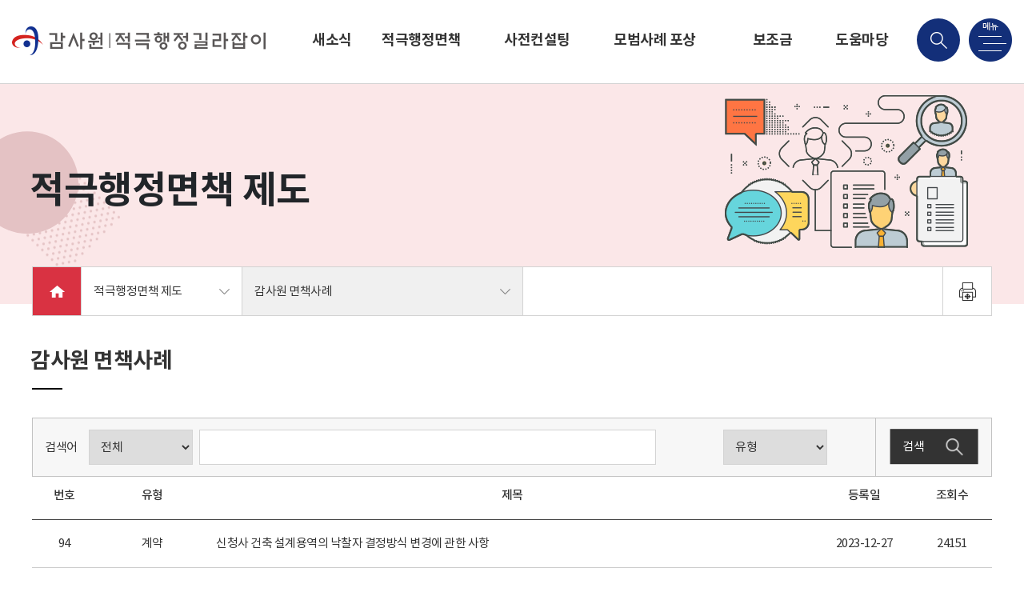

--- FILE ---
content_type: text/html;charset=utf-8
request_url: https://www.bai.go.kr/proactive/adm/bbs/listBoardArticles.do;jsessionid=8299Yw0nrGEivy3ylgFUDCX1.proactive_node01?mdex=proactive023&bbsId=BBSMSTR_100000000065
body_size: 41699
content:











<!DOCTYPE html>
<html>
<head>
    <meta name="viewport" content="width=device-width, initial-scale=0.7, minimum-scale=0.7, maximum-scale=1.4, user-scalable=yes"/>
    <meta http-equiv="X-UA-Compatible" content="IE=edge"/>
    <meta name="mobile-web-app-capable" content="yes"/>
    <meta name="apple-mobile-web-app-capable" content="yes"/>
    <meta name="format-detection" content="telephone=no"/>
    <link rel="stylesheet" media="all" href="/proactive/css/swiper-bundle.min.css"/>
    <link rel="stylesheet" media="all" href="/proactive/css/common.css?v=1"/>
    <script src="/proactive/js/jquery-3.5.0.min.js"></script>
    <script src="/proactive/js/jquery.easing.1.3.js"></script>
    <script src="/proactive/js/swiper-bundle.min.js"></script>
    <script src="/proactive/js/common.js"></script>
    <script type="text/javascript" src="/proactive/js/pagenav.js"></script>
    <meta name="naver-site-verification" content="d78da1050c449a42d71a61ffc847b5ac4b8dfec3" />
    
    <meta name="title" content="감사원 적극행정지원 길라잡이" />
    <meta name="description" content="소신있는 적극행정 감사원이 지원하겠습니다. 사전컨설팅, 적극행정면책, 모범사례추천" /> 
    <meta name="keywords" content="감사원, 적극행정, 적극행정지원, 사전컨설팅, 적극행정면책, 모범사례추천" />
 	<meta name="subject" content="감사원 적극행정지원, 사전컨설팅, 적극행정면책, 모범사례추천" />  
 	
 	<meta property="og:type" content="website" />
 	<meta property="og:title" content="감사원 적극행정지원 길라잡이 적극행정" />
 	<meta property="og:description" content="소신있는 적극행정 감사원이 지원하겠습니다. 사전컨설팅, 적극행정면책, 모범사례추천" />
    
    <title>감사원 면책사례 | 적극행정면책 제도 | 감사원 적극행정지원 길라잡이</title>
    
</head>
<script>
$(document).ready(function(){
	//페이지이동 벨리데이션
	fn_page_validation('1', '10', 'page', 'frm_search');
});

function fn_egov_select_list(pageNo) {
	console.log(pageNo);
	document.frm.pageIndex.value = pageNo;
	document.frm.submit();
}


function pageIndexReset() {
	if(document.frm.keyCheck.value != 1){
		if(document.frm.searchWrd.value != "" || document.frm.searchWrd.value != null) {
			document.frm.pageIndex.value = 1;
		}
	}
	document.frm.keyCheck.value= 0;	
}
</script>
<body class="sub">
		





<!DOCTYPE html>
	<div id="mobile" class="mobile"></div>
	<!-- 헤더 -->
	<div id="header">
	    <div class="header_wrap">
	    	<h1 class="logo"><a href="/proactive/index.do" class="btn_logo"></a></h1>
	    	
	    		<ul id="gnb">
					
						
							
								
							
							
						
						<li class="menu"><a href="/proactive/news/bbs/listBoardArticles.do;jsessionid=K+GK4tQ6JBWoEVO8O2FDoz03.proactive_node01?bbsId=BBSMSTR_900000000001" class="btn_gnb">새소식</a>
							<div class="sub_menu">
								
									
								<a href="/proactive/news/bbs/listBoardArticles.do;jsessionid=K+GK4tQ6JBWoEVO8O2FDoz03.proactive_node01?mdex=proactive011&bbsId=BBSMSTR_900000000001"class="btn_sub"><span>공지사항</span></a>
			    				
									
								<a href="/proactive/news/bbs/listBoardArticles.do;jsessionid=K+GK4tQ6JBWoEVO8O2FDoz03.proactive_node01?mdex=proactive012&bbsId=BBSMSTR_900000000002"class="btn_sub"><span>발간물</span></a>
			    				
									
								<a href="/proactive/news/bbs/listBoardArticles.do;jsessionid=K+GK4tQ6JBWoEVO8O2FDoz03.proactive_node01?mdex=proactive013&bbsId=BBSMSTR_900000000003"class="btn_sub"><span>영상물</span></a>
			    				
			    			</div>
		    			</li>
					
						
							
								
							
							
						
						<li class="menu"><a href="/proactive/html/adm/adm_overview.do;jsessionid=K+GK4tQ6JBWoEVO8O2FDoz03.proactive_node01" class="btn_gnb">적극행정면책 제도</a>
							<div class="sub_menu">
								
									
								<a href="/proactive/html/adm/adm_overview.do;jsessionid=K+GK4tQ6JBWoEVO8O2FDoz03.proactive_node01?mdex=proactive021"class="btn_sub"><span>제도 개요</span></a>
			    				
									
								<a href="/proactive/html/adm/adm_process.do;jsessionid=K+GK4tQ6JBWoEVO8O2FDoz03.proactive_node01?mdex=proactive022"class="btn_sub"><span>감사단계별 면책 제도 및 처리 절차</span></a>
			    				
									
								<a href="/proactive/adm/bbs/listBoardArticles.do;jsessionid=K+GK4tQ6JBWoEVO8O2FDoz03.proactive_node01?mdex=proactive023&bbsId=BBSMSTR_100000000065"class="btn_sub"><span>감사원 면책사례</span></a>
			    				
									
								<a href="/proactive/adm/bbs/listBoardArticles.do;jsessionid=K+GK4tQ6JBWoEVO8O2FDoz03.proactive_node01?mdex=proactive024&bbsId=BBSMSTR_100000000066"class="btn_sub"><span>자체감사기구 면책사례</span></a>
			    				
									
								<a href="/proactive/adm/bbs/listBoardArticles.do;jsessionid=K+GK4tQ6JBWoEVO8O2FDoz03.proactive_node01?mdex=proactive025&bbsId=BBSMSTR_900000000002"class="btn_sub"><span>발간물</span></a>
			    				
									
								<a href="/proactive/adm/audit/adm_check.do;jsessionid=K+GK4tQ6JBWoEVO8O2FDoz03.proactive_node01?mdex=proactive026"class="btn_sub"><span>진행상태 조회</span></a>
			    				
			    			</div>
		    			</li>
					
						
							
								
							
							
						
						<li class="menu"><a href="/proactive/html/consult/consult_overview.do;jsessionid=K+GK4tQ6JBWoEVO8O2FDoz03.proactive_node01" class="btn_gnb">사전컨설팅 제도</a>
							<div class="sub_menu">
								
									
								<a href="/proactive/html/consult/consult_overview.do;jsessionid=K+GK4tQ6JBWoEVO8O2FDoz03.proactive_node01?mdex=proactive031"class="btn_sub"><span>제도 개요</span></a>
			    				
									
								<a href="/proactive/html/consult/consult_operation.do;jsessionid=K+GK4tQ6JBWoEVO8O2FDoz03.proactive_node01?mdex=proactive032"class="btn_sub"><span>신청 및 운영 절차</span></a>
			    				
									
								<a href="/proactive/consult/bbs/listBoardArticles.do;jsessionid=K+GK4tQ6JBWoEVO8O2FDoz03.proactive_node01?mdex=proactive033&bbsId=BBSMSTR_100000000062"class="btn_sub"><span>감사원 사전컨설팅 처리사례</span></a>
			    				
									
								<a href="/proactive/consult/bbs/listBoardArticles.do;jsessionid=K+GK4tQ6JBWoEVO8O2FDoz03.proactive_node01?mdex=proactive034&bbsId=BBSMSTR_100000000063"class="btn_sub"><span>자체감사기구 사전컨설팅 처리사례</span></a>
			    				
									
								<a href="/proactive/consult/bbs/listBoardArticles.do;jsessionid=K+GK4tQ6JBWoEVO8O2FDoz03.proactive_node01?mdex=proactive035&bbsId=BBSMSTR_900000000002"class="btn_sub"><span>발간물</span></a>
			    				
			    			</div>
		    			</li>
					
						
							
								
							
							
						
						<li class="menu"><a href="/proactive/html/casercmd/case_rcmd_overview.do;jsessionid=K+GK4tQ6JBWoEVO8O2FDoz03.proactive_node01" class="btn_gnb">모범사례 포상 제도</a>
							<div class="sub_menu">
								
									
								<a href="/proactive/html/casercmd/case_rcmd_overview.do;jsessionid=K+GK4tQ6JBWoEVO8O2FDoz03.proactive_node01?mdex=proactive041"class="btn_sub"><span>제도 개요</span></a>
			    				
									
								<a href="/proactive/case/bbs/listBoardArticles.do;jsessionid=K+GK4tQ6JBWoEVO8O2FDoz03.proactive_node01?mdex=proactive042&bbsId=BBSMSTR_100000000007"class="btn_sub"><span>모범공직자 소개</span></a>
			    				
									
								<a href="/proactive/case/bbs/listBoardArticles.do;jsessionid=K+GK4tQ6JBWoEVO8O2FDoz03.proactive_node01?mdex=proactive045&bbsId=BBSMSTR_100000000012"class="btn_sub"><span>모범공직자 및 모범부서·기관 사례</span></a>
			    				
									
								<a href="/proactive/case/bbs/listBoardArticles.do;jsessionid=K+GK4tQ6JBWoEVO8O2FDoz03.proactive_node01?mdex=proactive043&bbsId=BBSMSTR_100000000058"class="btn_sub"><span>모범사례 추천</span></a>
			    				
									
								<a href="/proactive/case/bbs/listBoardArticles.do;jsessionid=K+GK4tQ6JBWoEVO8O2FDoz03.proactive_node01?mdex=proactive044&bbsId=BBSMSTR_900000000002"class="btn_sub"><span>발간물</span></a>
			    				
			    			</div>
		    			</li>
					
						
							
								
							
							
						
						<li class="menu"><a href="/proactive/html/account/account_nonprofit.do;jsessionid=K+GK4tQ6JBWoEVO8O2FDoz03.proactive_node01" class="btn_gnb">보조금 회계자문</a>
							<div class="sub_menu">
								
									
								<a href="/proactive/html/account/account_nonprofit.do;jsessionid=K+GK4tQ6JBWoEVO8O2FDoz03.proactive_node01?mdex=proactive061"class="btn_sub"><span>감사원 비영리공익법인·단체 회계자문제도 안내</span></a>
			    				
			    			</div>
		    			</li>
					
						
							
								
							
							
						
						<li class="menu"><a href="/proactive/html/customer/customer_faq.do;jsessionid=K+GK4tQ6JBWoEVO8O2FDoz03.proactive_node01" class="btn_gnb">도움마당</a>
							<div class="sub_menu">
								
									
								<a href="/proactive/html/customer/customer_faq.do;jsessionid=K+GK4tQ6JBWoEVO8O2FDoz03.proactive_node01?mdex=proactive051"class="btn_sub"><span>자주하는 질문</span></a>
			    				
									
								<a href="/proactive/customer/bbs/listBoardArticles.do;jsessionid=K+GK4tQ6JBWoEVO8O2FDoz03.proactive_node01?mdex=proactive052&bbsId=BBSMSTR_900000000004"class="btn_sub"><span>서식 자료실</span></a>
			    				
			    			</div>
		    			</li>
					
				</ul>
	    		
	    	
	    	
	    	<script type="text/javascript">
	    	function search(){
	    		var tmp_kwd =$("#s_kwd").val();
	    		if(tmp_kwd==null||tmp_kwd==""){
	    			alert("검색어를 입력해주세요");
	    			return false;
	    		}
// 	    		var tmp_category =$("#s_search_category").val();
// 	    		location.replace("/proactive/html/consult/consult_operation.do");
				location.replace("/proactive/html/etc/search.do?kwd="+ tmp_kwd);
// 	    		location.replace("/bai/search/proactiveSearch.do?kwd="+ tmp_kwd);
	    	}
			</script>

	    	<div class="search_box">
	    		<div class="input_box">
	    			<label for="s_kwd" class="hidden">검색어 입력</label>
		    		<input type="text" name="s_kwd" id="s_kwd" class="input_text" onkeydown="if(event.keyCode ==13) javascript:search();">
		    		<button class="btns btn_search"  onclick="javascript:search();">검색</button>
		    		<a href="#" class="btns btn_cancel">취소</a>
	    		</div>
	    	</div>
	    	<a href="#" title="검색 메뉴" class="btns btn_search_menu"></a>
	    	<a href="#" title="전체 메뉴" class="btns btn_total_menu"></a>
	    </div>
		<div class="header_bg pc"></div>
		<div class="search_bg"></div>
		<div class="sub_bg pc" style="height: 0px;"></div>
	</div>
	<div id="menu_all">
		<a href="#" class="btns btn_close"></a>
		<div class="menu_list">
			<h2 class="logo"><a href="#" class="btn_logo"></a></h2>
            <ul class="lang_box">
                <li><a href="/proactive/index.do" class="btn_lang ko">KOR</a></li>
                <li><a href="/proactive_eng/index.do" class="btn_lang en">ENG</a></li>
            </ul>
			<div class="menu_wrap">
				<div class="menu_box">
					<a href="/proactive/news/bbs/listBoardArticles.do?bbsId=BBSMSTR_900000000001" class="btn_menu"><span>새소식</span></a>
					<div class="sub_menu">
						<a href="/proactive/news/bbs/listBoardArticles.do?bbsId=BBSMSTR_900000000001" class="btn_sub"><span>공지사항</a>
						<a href="/proactive/news/bbs/listBoardArticles.do?bbsId=BBSMSTR_900000000002&mdex=proactive012" class="btn_sub"><span>발간물</a>
						<a href="/proactive/news/bbs/listBoardArticles.do?bbsId=BBSMSTR_900000000003" class="btn_sub"><span>영상물</a>
					</div>
				</div>
				<div class="menu_img"></div>
			</div>
			<div class="menu_wrap">
				<div class="menu_box">
					<a href="/proactive/html/adm/adm_overview.do" class="btn_menu"><span>적극행정면책 제도</span></a>
					<div class="sub_menu">
						<a href="/proactive/html/adm/adm_overview.do" class="btn_sub"><span>제도 개요</span></a>
						<a href="/proactive/html/adm/adm_process.do" class="btn_sub"><span>단계별 면책 제도 및 처리절차</span></a>
						<a href="/proactive/adm/bbs/listBoardArticles.do?bbsId=BBSMSTR_100000000065" class="btn_sub"><span>감사원 면책사례</span></a>
						<a href="/proactive/adm/bbs/listBoardArticles.do?bbsId=BBSMSTR_100000000066" class="btn_sub"><span>자체감사기구 면책사례</span></a>
						<a href="/proactive/adm/bbs/listBoardArticles.do?bbsId=BBSMSTR_900000000002&mdex=proactive025" class="btn_sub"><span>발간물</span></a>
						<a href="/proactive/adm/audit/adm_check.do" class="btn_sub"><span>진행상태 조회</span></a>
					</div>
				</div>
				<div class="menu_img"></div>
			</div>
			<div class="menu_wrap">
				<div class="menu_box">
					<a href="/proactive/html/consult/consult_overview.do" class="btn_menu"><span>사전컨설팅 제도</span></a>
					<div class="sub_menu">
						<a href="/proactive/html/consult/consult_overview.do" class="btn_sub"><span>제도 개요</span></a>
						<a href="/proactive/html/consult/consult_operation.do" class="btn_sub"><span>신청 및 운영 절차</span></a>
						<a href="/proactive/consult/bbs/listBoardArticles.do?bbsId=BBSMSTR_100000000062" class="btn_sub"><span>감사원 사전컨설팅 처리사례</span></a>
						<a href="/proactive/consult/bbs/listBoardArticles.do?bbsId=BBSMSTR_100000000063" class="btn_sub"><span>자체감사기구 사전컨설팅 처리사례</span></a>
						<a href="/proactive/consult/bbs/listBoardArticles.do?bbsId=BBSMSTR_900000000002&mdex=proactive035" class="btn_sub"><span>발간물</span></a>
					</div>
				</div>
				<div class="menu_img"></div>
			</div>
			<div class="menu_wrap">
				<div class="menu_box">
					<a href="/proactive/html/casercmd/case_rcmd_overview.do" class="btn_menu"><span>모범사례 포상 제도</span></a>
					<div class="sub_menu">
						<a href="/proactive/html/casercmd/case_rcmd_overview.do" class="btn_sub"><span>제도 개요</span></a>
						<a href="/proactive/case/bbs/listBoardArticles.do?bbsId=BBSMSTR_100000000007" class="btn_sub"><span>모범공직자 소개</span></a>
						<a href="/proactive/case/bbs/listBoardArticles.do?mdex=proactive045&bbsId=BBSMSTR_100000000012" class="btn_sub"><span>모범공직자 및 모범부서·기관 사례</span></a>
						<a href="/proactive/case/bbs/listBoardArticles.do?bbsId=BBSMSTR_100000000058" class="btn_sub"><span>모범사례 추천</span></a>
						<a href="/proactive/case/bbs/listBoardArticles.do?bbsId=BBSMSTR_900000000002&mdex=proactive044" class="btn_sub"><span>발간물</span></a>
					</div>
				</div>
				<div class="menu_img"></div>
			</div>
			<div class="menu_wrap">
				<div class="menu_box">
					<a href="/proactive/html/account/account_nonprofit.do" class="btn_menu"><span>보조금 회계자문</span></a>
					<div class="sub_menu">
						<a href="/proactive/html/account/account_nonprofit.do" class="btn_sub"><span>감사원 비영리공익법인·단체 회계자문제도 안내</span></a>
					</div>
				</div>
				<div class="menu_img"></div>
			</div>
			<div class="menu_wrap">
				<div class="menu_box">
					<a href="/proactive/html/customer/customer_faq.do" class="btn_menu"><span>도움마당</span></a>
					<div class="sub_menu">
						<a href="/proactive/html/customer/customer_faq.do" class="btn_sub"><span>자주하는 질문</span></a>
						<a href="/proactive/customer/bbs/listBoardArticles.do?bbsId=BBSMSTR_900000000004" class="btn_sub"><span>서식자료실</span></a>
					</div>
				</div>
				<div class="menu_img"></div>
			</div>
		</div>
	</div>
			
			
				<div id="content" class="adm">
				<script type="text/javascript" src="/proactive/js/cms/jquery-ui.min.js"></script>
<link rel="stylesheet" type="text/css" href="/proactive/css/ui-lightness/jquery-ui-1.8.4.custom.css" />

	<!-- 컨텐츠 -->
<script type="text/javascript">
$(document).ready(function(){
	// 달력 스크립트	
	$("#searchBgnDe").datepicker({
		   showOn: "button",
		   buttonImageOnly: "true",
		   buttonImage: "/proactive/img/icon/calendar.png",
		   buttonText: "날짜 선택",
		   changeMonth: true,
			changeYear: true,
		   dateFormat:"yy-mm-dd"
		});
		$("#searchEndDe[type='text']").datepicker({
		   showOn: "button",
		   buttonImageOnly: "true",
		   buttonImage: "/proactive/img/icon/calendar.png",
		   buttonText: "날짜 선택",
		   changeMonth: true,
			changeYear: true,
		   dateFormat:"yy-mm-dd"
		});
		
	
});


</script>
	
	
		<!-- 상단 -->
        <div class="sub_visual">
        	<div class="contains">
        		<div class="title_box">
        			
						
						
							<p class="title">적극행정면책 제도</p>
						
						
						
						
					
        		</div>
        		<div class="img_box" style="background:url('/proactive/img/adm/visual_img.png') no-repeat center center"></div>
        		<div class="sub_navi">
        			






<ul class="navi_list">
	<li class="navi_home">
		<a href="/proactive/index.do" class="btn_home"></a>
	</li>
	<li class="navi_box expand">
		<a href="#" class="btn_navi">
				
					
					
						적극행정면책 제도
					
					
					
					
					
				
		</a>
		<div class="sub_menu">
			<a href="/proactive/news/bbs/listBoardArticles.do?bbsId=BBSMSTR_900000000001" class="btn_sub"><span>새소식</span></a>
			<a href="/proactive/html/adm/adm_overview.do" class="btn_sub"><span>적극행정면책 제도</span></a>
   			<a href="/proactive/html/consult/consult_overview.do" class="btn_sub"><span>사전컨설팅 제도</span></a>
    		<a href="/proactive/html/casercmd/case_rcmd_overview.do" class="btn_sub"><span>모범사례 포상 제도</span></a>
    		<a href="/proactive/html/account/account_nonprofit.do" class="btn_sub"><span>보조금 회계자문</span></a>
    		<a href="/proactive/html/customer/customer_faq.do" class="btn_sub"><span>도움마당</span></a>
		</div>
	</li>
	<li class="navi_box expand">
		<a href="#" class="btn_navi" style="width:350px;"><span>감사원 면책사례</span></a>
		<div class="sub_menu">
			
				
					
						
					
   				
					
						
					
   				
					
						
					
   				
			
				
					
						
							
							<a href="/proactive/html/adm/adm_overview.do;jsessionid=K+GK4tQ6JBWoEVO8O2FDoz03.proactive_node01?mdex=proactive021"class="btn_sub"><span>제도 개요</span></a>
						
					
   				
					
						
							
							<a href="/proactive/html/adm/adm_process.do;jsessionid=K+GK4tQ6JBWoEVO8O2FDoz03.proactive_node01?mdex=proactive022"class="btn_sub"><span>감사단계별 면책 제도 및 처리 절차</span></a>
						
					
   				
					
						
							
							<a href="/proactive/adm/bbs/listBoardArticles.do;jsessionid=K+GK4tQ6JBWoEVO8O2FDoz03.proactive_node01?mdex=proactive023&bbsId=BBSMSTR_100000000065"class="btn_sub"><span>감사원 면책사례</span></a>
						
					
   				
					
						
							
							<a href="/proactive/adm/bbs/listBoardArticles.do;jsessionid=K+GK4tQ6JBWoEVO8O2FDoz03.proactive_node01?mdex=proactive024&bbsId=BBSMSTR_100000000066"class="btn_sub"><span>자체감사기구 면책사례</span></a>
						
					
   				
					
						
							
							<a href="/proactive/adm/bbs/listBoardArticles.do;jsessionid=K+GK4tQ6JBWoEVO8O2FDoz03.proactive_node01?mdex=proactive025&bbsId=BBSMSTR_900000000002"class="btn_sub"><span>발간물</span></a>
						
					
   				
					
						
							
							<a href="/proactive/adm/audit/adm_check.do;jsessionid=K+GK4tQ6JBWoEVO8O2FDoz03.proactive_node01?mdex=proactive026"class="btn_sub"><span>진행상태 조회</span></a>
						
					
   				
			
				
					
						
					
   				
					
						
					
   				
					
						
					
   				
					
						
					
   				
					
						
					
   				
			
				
					
						
					
   				
					
						
					
   				
					
						
					
   				
					
						
					
   				
					
						
					
   				
			
				
					
						
					
   				
			
				
					
						
					
   				
					
						
					
   				
			
		</div>
	</li>
</ul>
<ul class="tool_menu">
	<li><a href="javascript:void(0)" onclick="content_print();" class="btn_tool print"></a></li>
</ul>
        		</div>
        	</div>
        </div>
        
        <!-- 내용 -->
        
        <div class="sub_content">
        	<form name="frm" id="frm_search" method="get" action="/proactive/adm/bbs/listBoardArticles.do">
				<input type="hidden" name="keyCheck" value="0" />
				<input type="hidden" name="bbsId" value="BBSMSTR_100000000065" />
				<input type="hidden" name="tabOkFlag" value="" />
				<input type="hidden" name="hframe" value="y" />
				<input type="hidden" name="mdex" value="proactive023" />
	        	<div class="contains">
	        		<div class="sub_content_top">
	        			
	        			
	        			
						
						
							<p class="title">감사원 면책사례</p>
						
						
						
	        			
	        		</div>
	        		
	        		<div class="desc_line_box">
	        			
						
	    				
	    			</div>
	    			
	        		<!-- 게시판 -->
					<div class="bbs_area">
						
						
						
						
							<div class="bbs_header">
								<p class="bbs_total" style="display: none;">Total Page
								<b>1 / 10(94)</b>
							</p>
							<span style="display: none;">
								<label for="view" class="hidden"></label>
								<select name="recordCountPerPage" id="view" style="display: none">
									<option value="10" selected="selected">10개</option>
									<option value="20" >20개</option>
									<option value="30" >30개</option>
								</select>
							</span>
							<span style="display: none;">
								<label for="page">페이지이동</label>
								<input type="text" name="pageIndex" id="page" style="width:28px;" value="1"/> <span>/ 10</span>
								<input type="image" class="btn_move" src="/proactive/bai/images/common/btn/btn_move.gif" alt="이동" />
							</span>
							<div class="bbs_detail_search">
								
								<div class="search_box search_find">
									<p class="label">검색어</p>
									<label for="word" class="hidden"></label>
									<select class="select select_search"  name="searchCnd" id="word">
										<option value="all" >전체</option>
										<option value="0" >제목</option>
										<option value="1" >내용</option>
										<option value="10" >키워드</option>
									</select>
									<label for="searchWrd" class="hidden"></label>
									<input type="text" class="input_text input_search"  name="searchWrd" id="searchWrd" value="" style="width:70%">
									<div class="search_type2" >	
										<p class="label" style="display:none">유형</p>
										<label for="searchSub1" class="hidden"></label>
										<select class="select select_type" name="searchSub1" id="searchSub1">
												<option value="">유형</option>						
												<option value="01">예산재정</option>
												<option value="02">계약</option>
												<option value="03">재산관리</option>
												<option value="04">개발행위・인허가</option>
												<option value="05">보건환경</option>
												<option value="06">조직인사</option>
												<option value="07">행정제재</option>
												<option value="08">기타</option>
										</select>
									</div>	
								</div>
								<div class="btn_box2"">
									<button class="btns btn_search2">검색<span class="icon"></span></button>
								</div>
							</div>
							</div>
							<table class="bbs_list">
								<caption>게시판목록</caption>
								<colgroup>
									<col style="width:80px">
									<col style="width:140px" class="mobile_hide">
									<col>
									<col style="width:120px" class="mobile_hide">
									<col style="width:100px" class="mobile_hide">
								</colgroup>
								<thead>
									<tr>
										<th scope="col">번호</th>
										<th scope="col" class="mobile_hide">유형</th>
										<th scope="col">제목</th>
										<th scope="col" class="mobile_hide">등록일</th>
										<th scope="col" class="mobile_hide">조회수</th>
									</tr>
								</thead>
								<tbody>
									
									
									<tr>
										<td>94</td>
										<td class="mobile_hide">
											
							    				
												계약
												
												
												
												
												
												
												
											 
										</td>
										<td class="left">
											
											    
											    
												
												
												
												
													
												
											    
											    
											    
											
											<a href="/proactive/adm/bbs/detailBoardArticle.do;jsessionid=K+GK4tQ6JBWoEVO8O2FDoz03.proactive_node01?bbsId=BBSMSTR_100000000065&searchCnd=&searchWrd=&searchBgnDe=&searchEndDe=&searchYear=&pageIndex=1&recordCountPerPage=10&nttId=128556&tabOkFlag=&mdex=proactive023" class="link">신청사 건축 설계용역의 낙찰자 결정방식 변경에 관한 사항
											
											</a>
											
											<p class="info">
											<span class="val">2023-12-27</span><span class="view">24151</span></p>
										</td>
<!-- 										<td class="mobile_hide"></td> -->
										<td class="mobile_hide">2023-12-27</td>
										<td class="mobile_hide">24151</td>
									</tr>
									
									
									<tr>
										<td>93</td>
										<td class="mobile_hide">
											
							    				
												
												
												
												
												
												
												기타
												
											 
										</td>
										<td class="left">
											
											    
											    
												
												
												
												
													
												
											    
											    
											    
											
											<a href="/proactive/adm/bbs/detailBoardArticle.do;jsessionid=K+GK4tQ6JBWoEVO8O2FDoz03.proactive_node01?bbsId=BBSMSTR_100000000065&searchCnd=&searchWrd=&searchBgnDe=&searchEndDe=&searchYear=&pageIndex=1&recordCountPerPage=10&nttId=128555&tabOkFlag=&mdex=proactive023" class="link">비대면 서비스 바우처 사업 추진  및 집행관리에 관한 사항
											
											</a>
											
											<p class="info">
											<span class="val">2023-12-27</span><span class="view">23791</span></p>
										</td>
<!-- 										<td class="mobile_hide"></td> -->
										<td class="mobile_hide">2023-12-27</td>
										<td class="mobile_hide">23791</td>
									</tr>
									
									
									<tr>
										<td>92</td>
										<td class="mobile_hide">
											
							    				
												계약
												
												
												
												
												
												
												
											 
										</td>
										<td class="left">
											
											    
											    
												
												
												
												
													
												
											    
											    
											    
											
											<a href="/proactive/adm/bbs/detailBoardArticle.do;jsessionid=K+GK4tQ6JBWoEVO8O2FDoz03.proactive_node01?bbsId=BBSMSTR_100000000065&searchCnd=&searchWrd=&searchBgnDe=&searchEndDe=&searchYear=&pageIndex=1&recordCountPerPage=10&nttId=128215&tabOkFlag=&mdex=proactive023" class="link">D센터 위탁기관 선정에 관한 사항
											
											</a>
											
											<p class="info">
											<span class="val">2022-08-24</span><span class="view">10168</span></p>
										</td>
<!-- 										<td class="mobile_hide"></td> -->
										<td class="mobile_hide">2022-08-24</td>
										<td class="mobile_hide">10168</td>
									</tr>
									
									
									<tr>
										<td>91</td>
										<td class="mobile_hide">
											
							    				
												
												
												
												
												
												
												기타
												
											 
										</td>
										<td class="left">
											
											    
											    
												
												
												
												
													
												
											    
											    
											    
											
											<a href="/proactive/adm/bbs/detailBoardArticle.do;jsessionid=K+GK4tQ6JBWoEVO8O2FDoz03.proactive_node01?bbsId=BBSMSTR_100000000065&searchCnd=&searchWrd=&searchBgnDe=&searchEndDe=&searchYear=&pageIndex=1&recordCountPerPage=10&nttId=128214&tabOkFlag=&mdex=proactive023" class="link">미디어폴 설치업무 처리에 관한 사항
											
											</a>
											
											<p class="info">
											<span class="val">2022-08-24</span><span class="view">25488</span></p>
										</td>
<!-- 										<td class="mobile_hide"></td> -->
										<td class="mobile_hide">2022-08-24</td>
										<td class="mobile_hide">25488</td>
									</tr>
									
									
									<tr>
										<td>90</td>
										<td class="mobile_hide">
											
							    				
												
												
												
												
												
												
												기타
												
											 
										</td>
										<td class="left">
											
											    
											    
												
												
												
												
													
												
											    
											    
											    
											
											<a href="/proactive/adm/bbs/detailBoardArticle.do;jsessionid=K+GK4tQ6JBWoEVO8O2FDoz03.proactive_node01?bbsId=BBSMSTR_100000000065&searchCnd=&searchWrd=&searchBgnDe=&searchEndDe=&searchYear=&pageIndex=1&recordCountPerPage=10&nttId=128213&tabOkFlag=&mdex=proactive023" class="link">감정평가의뢰제도 운영에 관한 사항
											
											</a>
											
											<p class="info">
											<span class="val">2022-08-24</span><span class="view">25671</span></p>
										</td>
<!-- 										<td class="mobile_hide"></td> -->
										<td class="mobile_hide">2022-08-24</td>
										<td class="mobile_hide">25671</td>
									</tr>
									
									
									<tr>
										<td>89</td>
										<td class="mobile_hide">
											
							    				
												계약
												
												
												
												
												
												
												
											 
										</td>
										<td class="left">
											
											    
											    
												
												
												
												
													
												
											    
											    
											    
											
											<a href="/proactive/adm/bbs/detailBoardArticle.do;jsessionid=K+GK4tQ6JBWoEVO8O2FDoz03.proactive_node01?bbsId=BBSMSTR_100000000065&searchCnd=&searchWrd=&searchBgnDe=&searchEndDe=&searchYear=&pageIndex=1&recordCountPerPage=10&nttId=128185&tabOkFlag=&mdex=proactive023" class="link">그늘막 분할 수의계약에 관한 사항
											
											</a>
											
											<p class="info">
											<span class="val">2022-01-20</span><span class="view">28596</span></p>
										</td>
<!-- 										<td class="mobile_hide"></td> -->
										<td class="mobile_hide">2022-01-20</td>
										<td class="mobile_hide">28596</td>
									</tr>
									
									
									<tr>
										<td>88</td>
										<td class="mobile_hide">
											
							    				예산재정
												
												
												
												
												
												
												
												
											 
										</td>
										<td class="left">
											
											    
											    
												
												
												
												
													
												
											    
											    
											    
											
											<a href="/proactive/adm/bbs/detailBoardArticle.do;jsessionid=K+GK4tQ6JBWoEVO8O2FDoz03.proactive_node01?bbsId=BBSMSTR_100000000065&searchCnd=&searchWrd=&searchBgnDe=&searchEndDe=&searchYear=&pageIndex=1&recordCountPerPage=10&nttId=128184&tabOkFlag=&mdex=proactive023" class="link">야외 운동기구 예산 재배정 등에 관한 사항
											
											</a>
											
											<p class="info">
											<span class="val">2022-01-20</span><span class="view">27266</span></p>
										</td>
<!-- 										<td class="mobile_hide"></td> -->
										<td class="mobile_hide">2022-01-20</td>
										<td class="mobile_hide">27266</td>
									</tr>
									
									
									<tr>
										<td>87</td>
										<td class="mobile_hide">
											
							    				
												계약
												
												
												
												
												
												
												
											 
										</td>
										<td class="left">
											
											    
											    
												
												
												
												
													
												
											    
											    
											    
											
											<a href="/proactive/adm/bbs/detailBoardArticle.do;jsessionid=K+GK4tQ6JBWoEVO8O2FDoz03.proactive_node01?bbsId=BBSMSTR_100000000065&searchCnd=&searchWrd=&searchBgnDe=&searchEndDe=&searchYear=&pageIndex=1&recordCountPerPage=10&nttId=128183&tabOkFlag=&mdex=proactive023" class="link">구조전술훈련장비 수의계약에 관한 사항
											
											</a>
											
											<p class="info">
											<span class="val">2022-01-20</span><span class="view">27402</span></p>
										</td>
<!-- 										<td class="mobile_hide"></td> -->
										<td class="mobile_hide">2022-01-20</td>
										<td class="mobile_hide">27402</td>
									</tr>
									
									
									<tr>
										<td>86</td>
										<td class="mobile_hide">
											
							    				
												
												
												개발행위・인허가
												
												
												
												
												
											 
										</td>
										<td class="left">
											
											    
											    
												
												
												
												
													
												
											    
											    
											    
											
											<a href="/proactive/adm/bbs/detailBoardArticle.do;jsessionid=K+GK4tQ6JBWoEVO8O2FDoz03.proactive_node01?bbsId=BBSMSTR_100000000065&searchCnd=&searchWrd=&searchBgnDe=&searchEndDe=&searchYear=&pageIndex=1&recordCountPerPage=10&nttId=128182&tabOkFlag=&mdex=proactive023" class="link">공유지 기부채납 절차 미이행에 관한 사항
											
											</a>
											
											<p class="info">
											<span class="val">2022-01-20</span><span class="view">11791</span></p>
										</td>
<!-- 										<td class="mobile_hide"></td> -->
										<td class="mobile_hide">2022-01-20</td>
										<td class="mobile_hide">11791</td>
									</tr>
									
									
									<tr>
										<td>85</td>
										<td class="mobile_hide">
											
							    				
												계약
												
												
												
												
												
												
												
											 
										</td>
										<td class="left">
											
											    
											    
												
												
												
												
													
												
											    
											    
											    
											
											<a href="/proactive/adm/bbs/detailBoardArticle.do;jsessionid=K+GK4tQ6JBWoEVO8O2FDoz03.proactive_node01?bbsId=BBSMSTR_100000000065&searchCnd=&searchWrd=&searchBgnDe=&searchEndDe=&searchYear=&pageIndex=1&recordCountPerPage=10&nttId=128181&tabOkFlag=&mdex=proactive023" class="link">중부내륙선 고속화용역 발주 및 계약에 관한 사항
											
											</a>
											
											<p class="info">
											<span class="val">2022-01-20</span><span class="view">26486</span></p>
										</td>
<!-- 										<td class="mobile_hide"></td> -->
										<td class="mobile_hide">2022-01-20</td>
										<td class="mobile_hide">26486</td>
									</tr>
									
									
									
								</tbody>
							</table>
							
							<div class="bbs_footer">
								<ul class="bbs_page pc">
									<li><a href="#none" title="currentPageIndex1" class="btn_page active">1</a></li>&#160;<li><a href="#none" onclick="fn_egov_select_list(2);return false; " class="btn_page">2</a></li>&#160;<li><a href="#none" onclick="fn_egov_select_list(3);return false; " class="btn_page">3</a></li>&#160;<li><a href="#none" onclick="fn_egov_select_list(4);return false; " class="btn_page">4</a></li>&#160;<li><a href="#none" onclick="fn_egov_select_list(5);return false; " class="btn_page">5</a></li>&#160;<li><a href="#none" onclick="fn_egov_select_list(6);return false; " class="btn_page">6</a></li>&#160;<li><a href="#none" onclick="fn_egov_select_list(7);return false; " class="btn_page">7</a></li>&#160;<li><a href="#none" onclick="fn_egov_select_list(8);return false; " class="btn_page">8</a></li>&#160;<li><a href="#none" onclick="fn_egov_select_list(9);return false; " class="btn_page">9</a></li>&#160;<li><a href="#none" onclick="fn_egov_select_list(10);return false; " class="btn_page">10</a></li>&#160;

								</ul>
								<ul class="bbs_page mobile">
									<li><a href="#none" title="currentPageIndex1" class="btn_page active">1</a></li>&#160;<li><a href="#none" onclick="fn_egov_select_list(2);return false; " class="btn_page">2</a></li>&#160;<li><a href="#none" onclick="fn_egov_select_list(3);return false; " class="btn_page">3</a></li>&#160;<li><a href="#none" onclick="fn_egov_select_list(4);return false; " class="btn_page">4</a></li>&#160;<li><a href="#none" onclick="fn_egov_select_list(5);return false; " class="btn_page">5</a></li>&#160;<li><a href="#none" onclick="fn_egov_select_list(6);return false; " class="btn_page">6</a></li>&#160;<li><a href="#none" onclick="fn_egov_select_list(7);return false; " class="btn_page">7</a></li>&#160;<li><a href="#none" onclick="fn_egov_select_list(8);return false; " class="btn_page">8</a></li>&#160;<li><a href="#none" onclick="fn_egov_select_list(9);return false; " class="btn_page">9</a></li>&#160;<li><a href="#none" onclick="fn_egov_select_list(10);return false; " class="btn_page">10</a></li>&#160;

								</ul>
							</div>
						
						
<!-- 							모범공직자							 -->
						
						
						
						
					</div>
	        		
	        	</div>
	
			</form>
        </div></div>
			
			
			
				
				
	<div id="footerWrap">
		






<script>


</script>
	<!-- 푸터 -->
	<div id="footer">
		<div class="footer_wrap">
			<div class="footer_top">
				<ul class="sns_menu">
					<li><a href="http://blog.naver.com/baihongbo" target="_blank" title="새창" class="btns btn_sns blog"></a></li>
					<li><a href="http://www.youtube.com/channel/UCrJg3XiFhmVPP9HIN1cl_ZQ" target="_blank" title="새창" class="btns btn_sns youtube"></a></li>
					<li><a href="http://www.facebook.com/baiofkorea" target="_blank" title="새창" class="btns btn_sns facebook"></a></li>				
				</ul>
				<div class="family_box">
					<a href="#" class="btn_family">관련 누리집 바로가기</a>
					<label for="family" class="hidden">관련 누리집 바로가기</label>
					<select id="family" class="select_family" onchange="window.open(value,'_blank')">
						<option value="" hidden="true">-</option>
						<option value="/bai">감사원</option>
						<option value="/edu">감사교육원</option>
						<option value="/eri">감사연구원</option>
						<option value="/child">어린이</option>
						<option value="http://www.pasa.go.kr">공공감사</option>			
					</select>
				</div>
			</div>
			<div class="footer_text">
				<h6 class="logo"><a href="#"><img src="/proactive/img/common/footer_logo.png" alt="감사원 적극행정지원 길라잡이"></a></h6>
				<ul class="footer_menu">
					<li><a href="/bai/homepageInfo/personalinfo" style="color: #FFFF00"  class="btn_menu" target="_blank" title="새창" >개인정보처리방침</a></li>
					<li><a href="/bai/intro/location"  class="btn_menu" target="_blank" title="새창" >찾아오시는 길</a></li>
				</ul>
				</br>
<!--  				<div align="right">
					<img class="align:right" src="img/common/wa_mark.png" alt="적극행정 on" />
				</div> -->
				<div class="text_box">
				
					<p>03050 서울특별시 종로구 북촌로 112 감사원 &nbsp;&nbsp;&nbsp;&nbsp; 대표전화 : (+82) 02-2011-2114 &nbsp;&nbsp;&nbsp;&nbsp; 감사제보 상담전화: (+82) 02-188</p>
					<p>본 홈페이지에 게시된 이메일주소의 수집을 거부하며, 위반시 관련법에 의해 처벌됨을 유념하시기 바랍니다.</p>
					
					
				</div>
			</div>
			<div class="footer_copyright">
				<p>Copyright (c) THE Board of Audit and Inspection of KOREA. All Rights reserved.</p>
			</div>
		</div>
	</div>
	</div><!-- //footerWrap -->


<script type="text/javascript">
	
</script>

</body>
</html>

--- FILE ---
content_type: text/css
request_url: https://www.bai.go.kr/proactive/css/notosanskr.css
body_size: 1634
content:
@font-face {
  font-family: 'Noto Sans KR';
  font-style: normal;
  font-weight: 100;
  src: url(./fonts/NotoSansKR-Thin.woff2) format('woff2'),
       url(./fonts/NotoSansKR-Thin.woff) format('woff'),
       url(./fonts/NotoSansKR-Thin.otf) format('opentype');
}
@font-face {
  font-family: 'Noto Sans KR';
  font-style: normal;
  font-weight: 300;
  src: url(./fonts/NotoSansKR-Light.woff2) format('woff2'),
       url(./fonts/NotoSansKR-Light.woff) format('woff'),
       url(./fonts/NotoSansKR-Light.otf) format('opentype');
}
@font-face {
   font-family: 'Noto Sans KR';
   font-style: normal;
   font-weight: 400;
   src: url(./fonts/NotoSansKR-Regular.woff2) format('woff2'),
        url(./fonts/NotoSansKR-Regular.woff) format('woff'),
        url(./fonts/NotoSansKR-Regular.otf) format('opentype');
 }
@font-face {
   font-family: 'Noto Sans KR';
   font-style: normal;
   font-weight: 500;
   src: url(./fonts/NotoSansKR-Medium.woff2) format('woff2'),
        url(./fonts/NotoSansKR-Medium.woff) format('woff'),
        url(./fonts/NotoSansKR-Medium.otf) format('opentype');
 }
@font-face {
   font-family: 'Noto Sans KR';
   font-style: normal;
   font-weight: 700;
   src: url(./fonts/NotoSansKR-Bold.woff2) format('woff2'),
        url(./fonts/NotoSansKR-Bold.woff) format('woff'),
        url(./fonts/NotoSansKR-Bold.otf) format('opentype');
 }
@font-face {
   font-family: 'Noto Sans KR';
   font-style: normal;
   font-weight: 900;
   src: url(./fonts/NotoSansKR-Black.woff2) format('woff2'),
        url(./fonts/NotoSansKR-Black.woff) format('woff'),
        url(./fonts/NotoSansKR-Black.otf) format('opentype');
 } 
